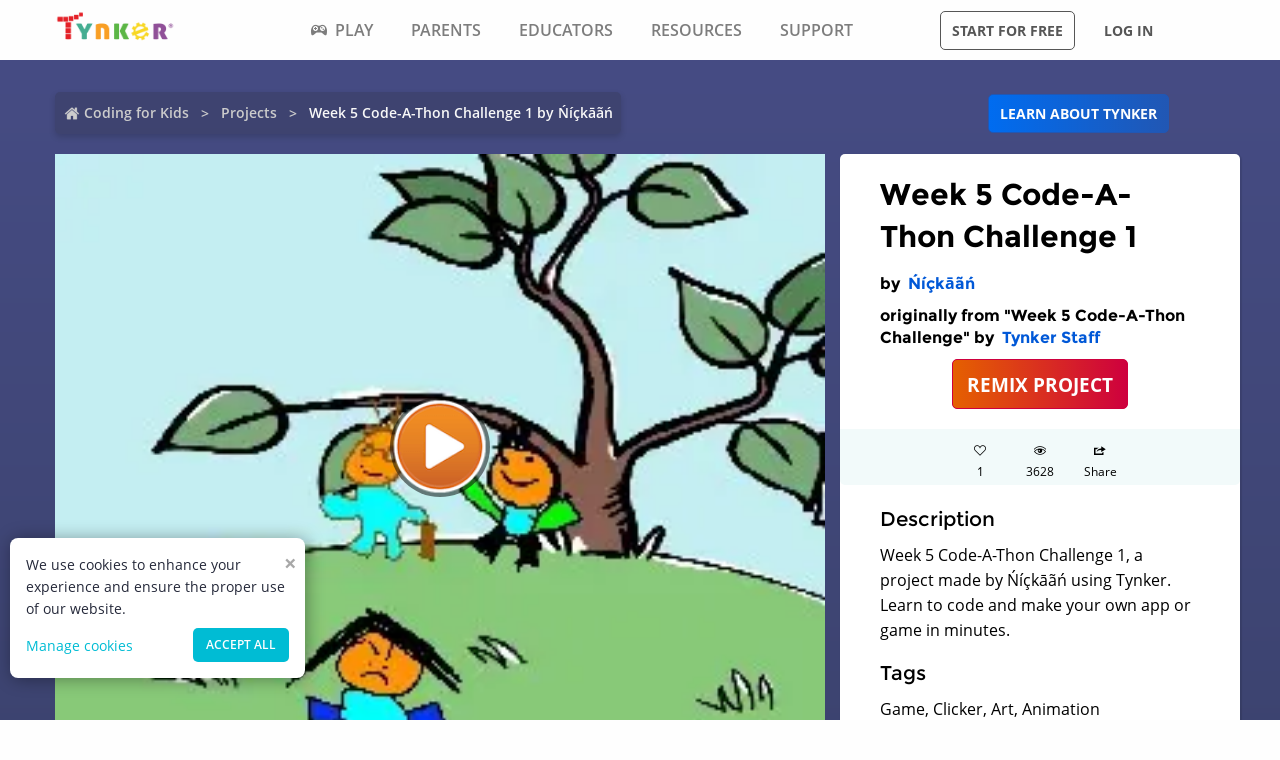

--- FILE ---
content_type: application/javascript; charset=UTF-8
request_url: https://www.tynker.com/_next/static/chunks/pages/parents-1512ea8efa042622.js
body_size: 635
content:
(self.webpackChunk_N_E=self.webpackChunk_N_E||[]).push([[4224],{63320:function(r,n,c){(window.__NEXT_P=window.__NEXT_P||[]).push(["/parents",function(){return c(34821)}])},29045:function(r,n,c){"use strict";c.d(n,{c:function(){return u}});var e=c(85893),a=c(85264),s=function(r){var n=r.src,c=(r.transformation,r.alt),a=r.priority,s=r.className;return(0,e.jsx)("img",{className:s,src:n,alt:c,loading:a?"eager":"lazy"})},o=(c(23079),c(99104)),t=c.n(o),u=function(r){var n=r.className,c=void 0===n?"":n,o=r.data,u=r.customElementClass,i=void 0===u?"":u;return(0,e.jsx)("div",{className:"".concat(t().breadcrumbsContainer," ").concat(c),children:(0,e.jsx)("ul",{className:"".concat(t().breadcrumbs," ").concat(i),children:null===o||void 0===o?void 0:o.map((function(r,n){return(null===r||void 0===r?void 0:r.current)?(0,e.jsx)("li",{className:"".concat(t().current),children:r.label},r.label):(0,e.jsx)("li",{children:(0,e.jsxs)("span",{children:[0===n&&(0,e.jsx)(s,{className:t().homeIcon,src:a.v.homeIcon,alt:"home",priority:!0}),(0,e.jsx)("a",{href:r.url,rel:"",children:r.label})]})},r.label)}))})})}},99104:function(r){r.exports={breadcrumbsContainer:"breadcrumb_breadcrumbsContainer__j07ZE",breadcrumbs:"breadcrumb_breadcrumbs__ogZqo",homeIcon:"breadcrumb_homeIcon__IM3jM",current:"breadcrumb_current__O1mO3"}},9008:function(r,n,c){r.exports=c(5443)}},function(r){r.O(0,[8100,1325,7622,3848,9042,6616,8635,1359,8228,7015,6342,234,9774,2888,179],(function(){return n=63320,r(r.s=n);var n}));var n=r.O();_N_E=n}]);